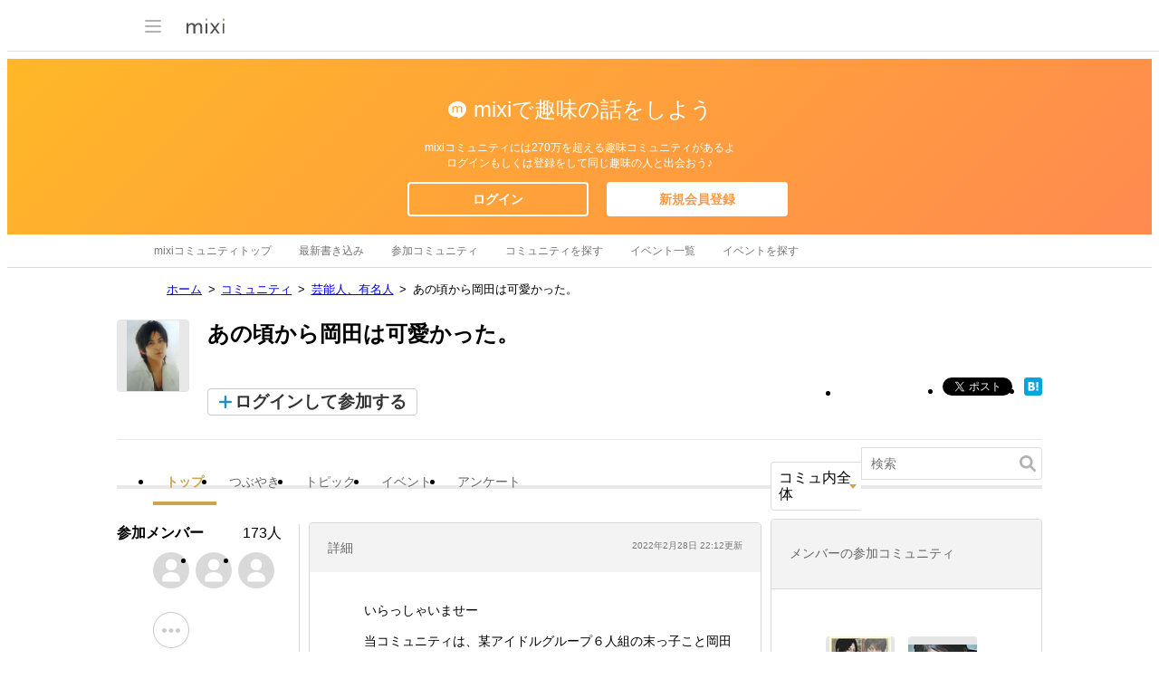

--- FILE ---
content_type: text/html; charset=utf-8
request_url: https://www.google.com/recaptcha/api2/aframe
body_size: 267
content:
<!DOCTYPE HTML><html><head><meta http-equiv="content-type" content="text/html; charset=UTF-8"></head><body><script nonce="ByX0IIpADGMh1vr1TbJe0A">/** Anti-fraud and anti-abuse applications only. See google.com/recaptcha */ try{var clients={'sodar':'https://pagead2.googlesyndication.com/pagead/sodar?'};window.addEventListener("message",function(a){try{if(a.source===window.parent){var b=JSON.parse(a.data);var c=clients[b['id']];if(c){var d=document.createElement('img');d.src=c+b['params']+'&rc='+(localStorage.getItem("rc::a")?sessionStorage.getItem("rc::b"):"");window.document.body.appendChild(d);sessionStorage.setItem("rc::e",parseInt(sessionStorage.getItem("rc::e")||0)+1);localStorage.setItem("rc::h",'1769480365793');}}}catch(b){}});window.parent.postMessage("_grecaptcha_ready", "*");}catch(b){}</script></body></html>

--- FILE ---
content_type: application/javascript; charset=utf-8
request_url: https://fundingchoicesmessages.google.com/f/AGSKWxU5ExxQUACETqwiRe9u4Xw_ZklgLcWYagglwQ2YjaLuJq_tNywFrZAfIJ0Lcsem9AdDvFm40L7fNPaxZkIcz3Of-UM4xNGbmHk7FIouQwoA_4PkrXt4fBBamiEIF-6pXZiLfbLKUH-k6GJi_ZLRLsZU6fGazm4FYd6Mumes2AciksS_Vrsc7klZZ-Ej/_/468x80..digital/ads//lightad./hostedads./popunder2.
body_size: -1285
content:
window['a61255d6-7855-4025-9a14-83894cb98860'] = true;

--- FILE ---
content_type: application/javascript
request_url: https://script.mixi.net/static/js/lib/namespace-1.0.1-brook-compress.js?1768788309
body_size: 13202
content:
(function(){
/** @name namespace-js
    @author (at)hiroki_daichi
    @year 2010
 */
/*global XMLHttpRequest:false,location:false,document:false,module:false,ActiveXObject:false*/

/* for nodejs utility */
var _resolvedRequire = function(requirePath){
    var resolvedModule = function(filename){
        var path = require('path');
        if (filename.charAt(0) !== '.') return filename;
        return path.resolve(path.dirname(module.parent.filename), filename);
    };
    var required = require(resolvedModule(requirePath));
    return required;
};
var _getRemovedExtentionPath = function(filePath){
    var splitFilePath = filePath.match(/(\w*)(\.)?(js)?$/);
    var removedExtentionPath = splitFilePath[1];
    return removedExtentionPath;
};
/* for nodejs utility */

var Namespace = (function(){
    /* utility */
    var merge = function(target, source){
        for(var p in source)
            if(source.hasOwnProperty( p )) target[p] = source[p];
        return target;
    };
    var defineProperties = Object.defineProperties;

    var consoleEnabled = Boolean(window.console);
    var warnAvailable = consoleEnabled && typeof console.warn === 'function';
    function _warn(msg) {
        const message = "[Namespace] " + msg;

        if (consoleEnabled && warnAvailable) {
            console.warn(message);
        } else if(consoleEnabled) {
            console.log(message);
        }

        // Fire ErrorReport through window.onerror event without console.error .
        try {
            throw new Error(message);
        } catch (error) {
            window.dispatchEvent(new ErrorEvent("error", {
                message: message,
                error: error,
                filename: window.location ? window.location.href : "namespace-1.0.1.js"
            }));
        }
    }

    var debugAvailable = consoleEnabled && typeof console.debug === 'function';
    var _debug = consoleEnabled ? debugAvailable ?
      function(msg){ console.debug('[Namespace] ' + msg); } :
      function(msg){ console.log('[Namespace] ' + msg); } :
      function(msg){ /* no-op */ };

    var _assertValidFQN = function(fqn){
        if(!(/^[a-z0-9_.]+/).test(fqn)) throw new Error('invalid namespace');
    };
    var Procedure = function _Private_Class_Of_Proc(){
        merge(this, {
            state  : {},
            steps  : [],
            _status: 'init'
        });
    };
    merge(Procedure.prototype, {
        next: function(state){
            if(state) this.enqueue(state);
            return this;
        },
        isRunning: function(){
            return (this._status === 'running');
        },
        enqueue: function(state){
            this.steps.push(state);
        },
        dequeue: function(){
            return this.steps.shift();
        },
        call: function(initialState,callback){
            if( this.isRunning() )  throw new Error("do not run twice");

            this.state = initialState || {};
            this.enqueue(function($c){
                $c();
                if(callback)callback(this);
            });
            this._status = 'running';
            this._invoke();
        },
        _invoke: function(){
            var _self = this;
            var step  = _self.dequeue();
            if( !step ){
                _self._status = 'finished';
                return undefined;
            }
            if( step.call ) {
                return step.call( _self.state,function _cont(state){
                    if( state ) _self.state = state;
                    _self._invoke();
                });
            }
            var finishedProcess = 0;
            if( step.length === 0 ) _self._invoke();
            var _getJoinWait = function(l){
                return function _joinWait() {
                    finishedProcess++;
                    if( finishedProcess == l ){
                        _self._invoke();
                    }
                };
            };
            for(var i =0,l=step.length;i<l;i++){
                step[i].call(_self.state,_getJoinWait(l));
            }
            return undefined;
        }
    });

    var createProcedure = function(state) {
        return new Procedure().next(state);
    };

    var NamespaceObject = function _Private_Class_Of_NamespaceObject(fqn){
        merge(this, {
            stash  : { CURRENT_NAMESPACE : fqn },
            fqn    : fqn,
            proc   : createProcedure(),
            loaded : false
        });
    };
    merge(NamespaceObject.prototype, {
        enqueue: function(context) {
            this.proc.next(context);
            this.loaded = true;
        },
        call: function(state,callback) {
            this.proc.call(state, callback);
        },
        valueOf: function() {
            return "#NamespaceObject<" + this.fqn + ">";
        },
        merge: function(obj) {
            merge(this.stash,obj);
            return this;
        },
        getStash: function() {
            return this.stash;
        },
        getExport: function(importName) {
            if (importName === '*') return this.stash;

            var importNames = importName.split(','),
                retStash    = {};
            for(var i = 0,l=importNames.length;i<l;i++){
                var names = importNames[i].split('=>');
                if (1 < names.length) {
                  retStash[ names[1] ] = this.stash[ names[0] ];
                }
                else {
                  retStash[ importNames[i] ] = this.stash[ importNames[i] ];
                }
            }
            return retStash;
        }
    });
    var NamespaceObjectFactory = (function() {
        var cache = {};
        return {
            cache: cache,
            create :function(fqn){
                _assertValidFQN(fqn);
                return (cache[fqn] || (cache[fqn] = new NamespaceObject(fqn)));
            }
        };
    })();

    var NamespaceDefinitionFactory = (function() {
        var definedMap = {};
        return {
            create :function(fqn) {
                _assertValidFQN(fqn);
                var nsObj = NamespaceObjectFactory.create(fqn);

                if (fqn in definedMap) {
                  return new NamespaceDuplicatedDefinition(nsObj);
                }

                definedMap[fqn] = true;
                return new NamespaceDefinition(nsObj);
            }
        };
    })();

    // This class should be used for only the first "define"/"apply"/"override"
    // call. Instead, NamespaceDuplicatedDefinition should be used for
    // the second call or later.
    var NamespaceDefinition = function _Private_Class_Of_NamespaceDefinition(nsObj) {
        merge(this, {
            namespaceObject: nsObj,
            requires       : [],
            useList        : [],
            stash          : {},
            defineCallback : undefined
        });
        var _self = this;
        nsObj.enqueue(function($c){ _self._applyImpl($c); });
    };
    merge(NamespaceDefinition.prototype, {
        use: function(syntax){
            this.useList.push(syntax);
            var splitted   = syntax.split(/\s+/);
            var fqn        = splitted[0];
            splitted[0] = '';
            var importName = splitted.join('');
            _assertValidFQN(fqn);
            this.requires.push(function($c){
                var context = this;
                var require = NamespaceObjectFactory.create(fqn);
                require.call(this,function(){
                    context.loadImport(require,importName);
                    $c();
                });
            });
            return this;
        },
        _mergeStashWithNS: function(nsObj){
            var nsList  = nsObj.fqn.split(/\./);
            var current = this.getStash();

            for(var i = 0,l=nsList.length;i<l-1;i++){
                if( !current[nsList[i]] ) current[nsList[i]] = {};
                current = current[nsList[i]];
            }

            var lastLeaf = nsList[nsList.length-1];
            current[lastLeaf] = merge(current[lastLeaf] || {}, nsObj.getStash());
        },
        loadImport: function(nsObj,importName){
            if (!nsObj.loaded) {
                var sourceFqn = this.namespaceObject.fqn;
                var usedUndefinedFqn = nsObj.fqn;
                var message = 'Undefined module ' + usedUndefinedFqn + ' used by ' + sourceFqn;
                _warn(message);
            }

            if( importName ){
                merge( this.stash, nsObj.getExport(importName) );
            }else{
                this._mergeStashWithNS( nsObj );
            }
        },
        // Functions "define" and "override" have the same behavior on the first
        // definition. But, only function "define" should do nothing on
        // the second definition or later. It makes that the first definition
        // have prioty.
        define: function(callback){ this._defineImpl(callback); },
        override: function(callback){ this._defineImpl(callback); },
        _defineImpl: function(callback){
            var nsDef = this, nsObj = this.namespaceObject;
            this.defineCallback = function($c) {
                var ns = {
                    provide : function(obj){
                        nsObj.merge(obj);
                        $c();
                    }
                };
                merge(ns, nsDef.getStash());
                merge(ns, nsObj.getStash());
                callback(ns);
            };
        },
        'import': function(requirePath){
            var nsDef = this, nsObj = this.namespaceObject;
            this.defineCallback = function($c) {
                var stash = {};
                var removedExtentionPath = _getRemovedExtentionPath(requirePath);
                stash[removedExtentionPath] = _resolvedRequire(requirePath);
                nsObj.merge(stash);
                $c();
            };
        },
        getStash: function(){
            return this.stash;
        },
        valueOf: function(){
            return "#NamespaceDefinition<"+this.namespaceObject+"> uses :" + this.useList.join(',');
        },
        // The function "apply" should be able to be patched by the sub classes.
        // It makes that the second "apply" call can be ignored.
        apply: function(callback){
            this._applyImpl(callback);
        },
        _applyImpl: function(callback){
            var nsDef = this;
            createProcedure(nsDef.requires)
            .next(nsDef.defineCallback)
            .call(nsDef,function(){
                callback( nsDef.getStash() );
            });
        }
    });

    // This class makes that the second definition or later cannot override by
    // using "define". Instead, the function "override" can do it.
    var NamespaceDuplicatedDefinition = function(nsObj) {
      NamespaceDefinition.call(this, nsObj);
    };
    merge(merge(NamespaceDuplicatedDefinition.prototype, NamespaceDefinition.prototype), {
        // Functions "define" and "apply" are prohibited to override by
        // the second definition or later.
        define: function(callback){
            // TODO: Remove this message to keep console clean.
            var nsObj = this.namespaceObject;
            var fqn = nsObj.fqn;
            _debug('Duplicated module found. Since Namespace.js v0.0.4+, ' +
                   'it ignore duplicated module definitions: ' + fqn);
        },
        apply: function(callback){
            var nsObj = this.namespaceObject;
            var fqn = nsObj.fqn;
            _debug('Duplicated module found. Since Namespace.js v0.0.4+, ' +
                   'it ignore duplicated module applications: ' + fqn);
        },
        // But only the function "override" can override them.
        override: function(callback){
            this._defineImpl(callback);
        }
    });

    // Anonymouuse namespaces should be always unique.
    // Because we consider that both following applications should work fine.
    //
    //   Namespace.use('hoge').apply(function() { /* it should be called */ });
    //   Namespace.use('hoge').apply(function() { /* it should be called too */ });
    var _anonymouseNamespaceCounter = 0;
    var createNamespace = function(fqn){
        return NamespaceDefinitionFactory.create(fqn || ('main_' + _anonymouseNamespaceCounter++));
    };
    merge(createNamespace, {
        'Object'  : NamespaceObjectFactory,
        Definition: NamespaceDefinition,
        Proc      : createProcedure,
        Log       : {
            warn: _warn,
            debug: _debug
        }
    });
    defineProperties(createNamespace, {
        Object: {
            get: function() {
                return NamespaceObjectFactory.cache;
            }
        }
    });

    return createNamespace;
})();

Namespace.list = function(){ return Object.keys(Namespace.Object).sort(); };
Namespace.use = function(useSyntax){ return Namespace().use(useSyntax); };
Namespace.fromInternal = Namespace.GET = (function(){
    var get = (function(){
        var createRequester = function() {
            var xhr;
            try { xhr = new XMLHttpRequest(); } catch(e0) {
                try { xhr = new ActiveXObject("Msxml2.XMLHTTP.6.0"); } catch(e1) {
                    try { xhr = new ActiveXObject("Msxml2.XMLHTTP.3.0"); } catch(e2) {
                        try { xhr = new ActiveXObject("Msxml2.XMLHTTP"); } catch(e3) {
                            try { xhr = new ActiveXObject("Microsoft.XMLHTTP"); } catch(e4) {
                                throw new Error( "This browser does not support XMLHttpRequest." );
                            }
                        }
                    }
                }
            }
            return xhr;
        };
        var isSuccessStatus = function(status) {
            return (status >= 200 && status < 300) ||
                    status == 304 ||
                    status == 1223 ||
                    (!status && (location.protocol == "file:" || location.protocol == "chrome:") );
        };

        return function(url,callback){
            var xhr = createRequester();
            xhr.open('GET',url,true);
            xhr.onreadystatechange = function(){
                if(xhr.readyState === 4){
                    if( isSuccessStatus( xhr.status || 0 )){
                        callback(true,xhr.responseText);
                    }else{
                        callback(false);
                    }
                }
            };
            xhr.send('');
        };
    })();

    return function(url,isManualProvide){
        return function(ns){
            get(url,function(isSuccess,responseText){
                /*jshint evil: true */
                if( isSuccess ){
                    if( isManualProvide )
                        return eval(responseText);
                    else
                        return ns.provide( eval( responseText ) );
                }else{
                    var pub = {};
                    pub[url] = 'loading error';
                    ns.provide(pub);
                    return undefined;
                }
            });
        };
    };
})();

Namespace.fromExternal = (function(){
    var callbacks = {};
    var createScriptElement = function(url,callback){
        var scriptElement = document.createElement('script');

        scriptElement.loaded = false;

        scriptElement.onload = function(){
            this.loaded = true;
            callback();
        };
        scriptElement.onreadystatechange = function(){
            if( !/^(loaded|complete)$/.test( this.readyState )) return;
            if( this.loaded ) return;
            scriptElement.loaded = true;
            callback();
        };
        scriptElement.src = url;
        document.body.appendChild( scriptElement );
        return scriptElement.src;
    };
    var domSrc = function(url){
        return function(ns){
            createScriptElement(url,function(){
                var name = ns.CURRENT_NAMESPACE;
                var cb = callbacks[name];
                delete callbacks[name];
                cb( ns );
            });
        };
    };
    domSrc.registerCallback = function(namespace,callback) {
        callbacks[namespace] = callback;
    };
    return domSrc;
})();

/* namespaced by node module on nodejs */
Namespace.loadFile = (function(){
    return function(filePath, namespace){
        Namespace(namespace || _getRemovedExtentionPath(filePath))
        .define(function(ns){
            ns.provide(_resolvedRequire(filePath));
        });
    };
})();

/* export */
try{
    window.Namespace = Namespace;
}catch(e){}
try{
    module.exports = Namespace;
}catch(e){}

try {
    window.document.addEventListener("DOMContentLoaded", function() {
        Namespace.Log.debug(
            "DOMContentLoaded event triggered - Current number of namespaces: " +
            Namespace.list().length
        );
    });
} catch (e) {}

})();
/**
@fileOverview brook
@author daichi.hiroki<hirokidaichi@gmail.com>
*/


/**
@name brook
@namespace brookライブラリ群のルートとなる名前空間です。promiseの生成処理を持っています。
*/
Namespace('brook').define(function(ns){
    var VERSION = "0.01";
    /**
     * @class brook.promiseで生成されるインスタンスのインナークラス
     * @name _Promise
     * @memberOf brook
     * @description
     * 実行する前の次の処理をもつオブジェクトです。
     * Promiseインスタンスはbind関数で結合する事が出来ます。連続した非同期/同期の処理をデータの流れとして抽象化して結合する事が出来ます。
     * subscribe/forEach/runなどの処理を実行するまでは、結合した処理は実行される事はありません。
     * また、コンストラクタは公開されていません。brook.promiseがファクトリとなっています。
     */
    var Promise = function(next){
        this.next = next ||  function(next,val){ return next(val); };
    };
    (function(proto){
    /**#@+
     * @methodOf brook._Promise.prototype
     */

    /**
     * @name concat
     * @param {Promise} promise
     */
    proto.concat = function(after){
        var _before = this;
        var next    = function(n,val){
            return _before.subscribe( after.ready(n),val);
        };
        return new Promise(next);
    };
    /**
     * @name bind
     * @param {Promise} promise
     */
    proto.bind = function(){
        var r = this;
        for( var i = 0,l = arguments.length;i<l;i++){
            var s = arguments[i];
            s = ( s instanceof Promise) ? s : promise( s );
            r = r.concat( s );
        }
        return r;
    };
    /**
     * @name ready
     * @param {Promise} promise
     */
    proto.ready = function(n){
        var promise = this;
        return function(val){
            return promise.subscribe(n,val);
        };
    };
    /**
     * @name run
     * @param {Promise} promise
     */
    proto.run = function(val){
        this.subscribe( undefined , val );
    };
    /**
     * @name subscribe
     * @param {Promise} promise
     */
    proto.subscribe = function(next,val){
        var next = next ? next : function(){};
        if( !this.errorHandler )
            return this.next(next,val);

        try {
            this.next(next,val);
        }
        catch(e){
            this.onError(e);
        }
    };
    /**
     * @name forEach
     * @param {Promise} promise
     */
    proto.forEach = proto.subscribe;
    /**
     * @name setErrorHandler
     * @param {Promise} promise
     */
    proto.setErrorHandler = function(promise){
        this.errorHandler = promise;
    };
    /**
     * @name onError
     */
    proto.onError = function(e){
        (this.errorHandler||new Promise).subscribe(function(){},e);
    };
    /**#@-*/
    })(Promise.prototype);
    /**
     * @name promise
     * @function
     * @memberOf brook
     * @param {function} next
     * @return {Promise}
     * @description
     * プロミスを生成するファクトリメソッドです。nextは、さらに次の処理を第一引数に受け取り、第二引数に前回の処理の結果を受け取ります。
     * 引数が無い場合は、データをそのまま次の処理に送るpromiseを生成します。
     * @example
     * var p = ns.promise(function(next,value){ next(value+1)});
     * @example
     * var p = ns.promise();
     */
    var promise = function(next){return new Promise(next)};
    ns.provide({
        promise : promise,
        VERSION : VERSION
    });
});

/**
@fileOverview brook.util
@author daichi.hiroki<hirokidaichi@gmail.com>
*/


/**
@name brook.util
@namespace details here
*/
Namespace('brook.util')
.use('brook promise')
.define(function(ns){
    /**#@+
     * @methodOf brook.util
     */
    /**
     * @name mapper
     * @param {Promise} promise
     */
    var mapper = function(f){
        return ns.promise(function(next,val){
            return next(f(val));
        });
    };
    /**
     * @name through
     * @param {Promise} promise
     */
    var through = function(f){
        return ns.promise(function(next,val){
            f(val);
            return next(val);
        });
    };
    /**
     * @name filter
     * @param {Promise} promise
     */
    var filter = function(f){
        return ns.promise(function(next,val){
            if( f(val) ) return next(val);
        });
    };
    /**
     * @name takeBy
     */
    var takeBy = function(by){
        var num = 1;
        var queue = [];
        return ns.promise(function(next,val){
            queue.push( val );
            if( num++ % (by) ==0){
                next(queue);
                queue = [];
            }
        });
    };
    /**
     * @name scatter
     */
    var scatter = function(){
        return ns.promise(function(next,val){
            for( var i = 0, l = val.length;i<l;i++){
                next(val[i]);
            }
        });
    };
    /**
     * @name wait
     */
    var wait = function(msec){
        var msecFunc = ( typeof msec == 'function' )
            ? msec : function(){return msec};
        return ns.promise(function(next,val){
            setTimeout(function(){
                next(val);
            },msecFunc());
        });
    };
    var waitUntil = function(f){
        var p = function(next,val){
            if( f() ){
                return next(val);
            }
            setTimeout(function(){ p(next,val)},100);
        };
        return ns.promise(p);
    };
    var debug = function(sig){
        var sig = sig ? sig : "debug";
        return through(function(val) {
            console.log(sig + ":",val);
        });
    };
    var cond = function(f,promise){
        return ns.promise(function(next,val){
            if( !f(val) )
                return next( val );
            promise.subscribe(function(val){
                return next( val );
            },val);
        });
    };
    var ifelse = function(f, thenPromise, elsePromise) {
        if (!elsePromise) {
            elsePromise = thenPromise.or;
            thenPromise = thenPromise.then;
        }
        return ns.promise(function(next, val) {
            var promise = f(val) ? thenPromise : elsePromise;
            promise.subscribe(next, val);
        });
    };
    var match = function(dispatchTable){
        return ns.promise(function(next,val){
            var promise = dispatchTable[val] || dispatchTable['__default__'] || ns.promise();
            promise.subscribe(function(v){
                next(v);
            },val);
        });
    };
    var LOCK_MAP = {};
    var unlock = function(name){
        return ns.promise(function(next,val){
            LOCK_MAP[name] = false;
            next(val);
        });
    };
    var lock = function(name){
        var tryLock = (function(next,val){
            if( !LOCK_MAP[name] ){
                LOCK_MAP[name] = true;
                return next(val);
            }
            setTimeout(function(){
                tryLock(next,val);
            },100);
        });
        return ns.promise(tryLock);
    };
    var from = function(value){
        if( value.observe ){
            return ns.promise(function(next,val){
                value.observe(ns.promise(function(n,v){
                    next(v);
                }));
            });
        }
        return ns.promise(function(next,val){
            next(value);
        });
    };
    var EMIT_INTERVAL_MAP = {};
    var emitInterval = function(msec, name){
        var msecFunc = ( typeof msec == 'function' )
            ? msec : function(){return msec};

        return ns.promise(function(next,val){
            var id = setInterval(function(){
                next(val);
            },msecFunc());
            if (name) {
                EMIT_INTERVAL_MAP[name] = id;
            }
        });
    };
    var stopEmitInterval = function(name) {
        return ns.promise(function(next, value) {
            clearInterval(EMIT_INTERVAL_MAP[name]);
            next(value);
        });
    };
    /**#@-*/
    ns.provide({
        mapper  : mapper,
        through : through,
        filter  : filter,
        scatter : scatter,
        takeBy  : takeBy,
        wait    : wait,
        cond    : cond,
        ifelse  : ifelse,
        match   : match,
        debug   : debug,
        lock    : lock,
        unlock  : unlock,
        from    : from,
        waitUntil : waitUntil,
        emitInterval: emitInterval,
        stopEmitInterval: stopEmitInterval
    });
});



/**
@fileOverview brook.lambda
@author daichi.hiroki<hirokidaichi@gmail.com>
*/


/**
@name brook.lambda
@namespace 簡単に小さな関数を作る為のテンプレートを提供します。
*/

Namespace('brook.lambda')
.define(function(ns){
    var cache = {};
    var hasArg = function(expression){
        return expression.indexOf('->') >= 0;
    };
    var parseExpression = function(expression){
        var fixed = hasArg( expression ) ? expression : "$->"+expression;
        var splitted = fixed.split("->");
        var argsExp = splitted.shift();
        var bodyExp = splitted.join('->');
        return {
            argumentNames : argsExp.split(','),
            body   : hasArg(bodyExp) ? lambda( bodyExp ).toString() : bodyExp
        };
    };
    /**
     * @name lambda
     * @function
     * @memberOf brook.lambda
     * @param {string} expression
     * @return {function}
     * @description
     * 文字列表現を受け取り、シンプルな関数を生成します。
     * @example
     * var f = lambda('$ * $'); // 第一引数を二乗する関数
     * @example
     * var f = lambda('x,y-> x + y'); // xとyを受け取って、x+yを返す
     * @example
     * var f = lambda('x->y->z-> x+y+z'); // 部分適用できる関数を作る
     */
    var lambda = function(expression){
        if( cache[expression] )
            return cache[expression];
        var parsed = parseExpression(expression);
        var func = new Function( parsed.argumentNames,"return ("+ parsed.body + ");");
        cache[expression] = func;
        return func;
    };
    ns.provide({
        lambda : lambda
    });
});
/**
@fileOverview brook.channel
@author daichi.hiroki<hirokidaichi@gmail.com>
*/


/**
@name brook.channel
@namespace promiseをベースとしたobserver patternのシンプルな実装を提供します。
*/
Namespace('brook.channel')
.use('brook promise')
.define(function(ns){
    /**
     * @class brook.channel.createChannelで生成されるインスタンスのインナークラス
     * @name _Channel
     * @memberOf brook.channel
     * @description
     * promiseを登録できるobserverクラス
     */
    var Channel = function(){
        this.queue = [];
        this.promises = [];
    };
    (function(proto){
    /**#@+
     * @methodOf brook.channel._Channel.prototype
     */
        var through = function(k){return k};
        /**
         * @name send
         */
        proto.send = function(func){
            var func = ( func ) ? func : through;
            var _self = this;
            return ns.promise(function(next,val){
                _self.sendMessage(func(val));
                next(val);
            });
        };
        /**
         * @name sendMessage
         */
        proto.sendMessage = function(msg){
            this.queue.push(msg);
            while( this.queue.length ){
                var v = this.queue.shift();
                for( var i = 0,l= this.promises.length;i<l;i++){
                    this.promises[i].run(v);
                }
            }
        };
        /**
         * @name observe
         */
        proto.observe = function(promise){
            //do not register same promise twice
            for (var i = 0; i < this.promises.length; i++) {
                if (this.promises[i] === promise) {
                    return;
                }
            }
            this.promises.push(promise);
        };

        proto.stopObserving = function(promise){
            for (var i = 0; i < this.promises.length; i++) {
                if (this.promises[i] === promise) {
                    this.promises.splice(i, 1);
                    i--;
                }
            }
        };
    /**#@-*/
    })(Channel.prototype);

    var channel = function(name){
        if( name ) {
            return getNamedChannel(name);
        }
        return new Channel();
    };

    var NAMED_CHANNEL = {};
    var getNamedChannel = function(name){
        if( NAMED_CHANNEL[name] ) {
            return NAMED_CHANNEL[name];
        }
        NAMED_CHANNEL[name] = new Channel();
        return NAMED_CHANNEL[name];
    };
    var observeChannel = function(name,promise){
        getNamedChannel( name ).observe( promise );
    };
    var stopObservingChannel = function(name,promise){
        getNamedChannel( name ).stopObserving( promise );
    };
    var sendChannel = function(name,func){
        var channel = getNamedChannel( name );
        return channel.send(func);
    };
    ns.provide({
        channel        : channel,
        sendChannel    : sendChannel,
        observeChannel : observeChannel,
        stopObservingChannel : stopObservingChannel,
        createChannel  : function(){ return new Channel();}
    });
});


/**
@fileOverview brook/model.js
@author daichi.hiroki<hirokidaichi@gmail.com>
*/


/**
@name brook.model
@namespace mvcにおけるmodelインタフェースを提供します。
*/
Namespace('brook.model')
.use('brook promise')
.use('brook.util *')
.use('brook.channel *')
.use('brook.lambda *')
.define(function(ns){
    /**
     * @class brook.model.createModelで生成されるインスタンスのインナークラス
     * @name _Model
     * @memberOf brook.model
     * @description
     * mvcにおけるmodelインタフェースをもったクラス
     */
    var Model = function(obj){
        this.methods = {};
        this.channels= {};
        for( var prop in obj ){
            if( !obj.hasOwnProperty(prop) )
                continue;
            this.addMethod( prop,obj[prop]);
        }
    };
    Model.prototype.addMethod = function(method,promise){
        if( this.methods[method] )
            throw('already '+ method +' defined');
        var channel = ns.createChannel();
        this.methods[method] = promise.bind( channel.send() );
        this.channels[method] = channel;
        return this;
    };
    Model.prototype.notify = function(method){
        return ns.promise().bind( this.methods[method] );
    };
    Model.prototype.method   = function(method){
        if( !this.channels[method] )
            throw('do not observe undefined method');
        return this.channels[method];
    };
    var createModel = function(obj){
        return new Model(obj);
    };
    ns.provide({
        createModel : createModel
    });
});


Namespace("brook.view.htmltemplate.core")
.define(function(ns){
var module = { exports : {}};
/**
 * @author Daichi Hiroki <hirokidaichi@gmail.com>
 * @name html-template-core.js
 * @license MIT License
 * @link https://github.com/hirokidaichi/html-template
 */
var util = {};
util.defineClass = function(obj,superClass){
    var klass = function Klass(){
        this.initialize.apply(this,arguments);
    };

    if(superClass) klass.prototype = new superClass;
    for(var prop in obj ){
        if( !obj.hasOwnProperty(prop) )
            continue;
        klass.prototype[prop] = obj[prop];
    }
    if( !klass.prototype.initialize )
        klass.prototype.initalize = function(){};
    return klass;
};
util.merge = function(origin,target){
    for(var prop in target ){
        if( !target.hasOwnProperty(prop) )
            continue;
        origin[prop] = target[prop];
    }
};
util.k = function(k){return k};
util.emptyFunction = function(){};
util.listToArray = function(list){
    return Array.prototype.slice.call(list);
};
util.curry = function() {
    var args = util.listToArray(arguments);
    var f    = args.shift();
    return function() {
      return f.apply(this, args.concat(util.listToArray(arguments)));
    }
};

util.merge(util,{
    isArray: function(object) {
        return object != null && typeof object == "object" &&
          'splice' in object && 'join' in object;
    },
    isFunction: function(object) {
        return typeof object == "function";
    },
    isString: function(object) {
        return typeof object == "string";
    },
    isNumber: function(object) {
        return typeof object == "number";
    },
    isUndefined: function(object) {
        return typeof object == "undefined";
    }
});
util.createRegexMatcher = function(escapeChar,expArray){
    function _escape( regText){
        return (regText + '').replace(new RegExp(escapeChar,'g'), "\\");
    }
    var count = 0;
    var e;
    var regValues = { mapping : { 'fullText' : [0]},text:[]};
    for( var i =0,l= expArray.length;i<l;i++){
        e = expArray[i];
        if(util.isString(e)){
            regValues.text.push(e);
            continue;
        }
        if(!regValues.mapping[e.map]){
            regValues.mapping[e.map] = [];
        }
        regValues.mapping[e.map].push(++count);

    }
    var reg = undefined;
    regValues.text = _escape(regValues.text.join(''));
    return function matcher(matchingText){
        if(!reg){
            reg = new RegExp(regValues.text);
        }
        var results = (matchingText || '').match(reg);
        if(results){
            var ret = {};
            var prop = 0,i = 0,map = regValues.mapping;
            for(prop in map){
                var list   = map[prop];
                var length = list.length;
                for(i = 0 ;i<length ;i++){
                    if(results[list[i]]){
                        ret[prop] = results[list[i]];
                        break;
                    }
                }
            }
            return ret;

        }else{
            return undefined;
        }
    };

};


var CHUNK_REGEXP_ATTRIBUTE = util.createRegexMatcher('%',[
    "<",
    "(%/)?",{map:'close'},
    "TMPL_",
    "(VAR|LOOP|IF|ELSE|ELSIF|UNLESS|INCLUDE)",{map:'tag_name'},
    "%s*",
    "(?:",
        "(?:DEFAULT)=",
        "(?:",
            "'([^'>]*)'|",{map:'default'},
            '"([^">]*)"|',{map:'default'},
            "([^%s=>]*)" ,{map:'default'},
        ")",
    ")?",
    "%s*",
    "(?:",
        "(?:ESCAPE)=",
        "(?:",
            '(JS|URL|HTML|0|1|NONE|"0")',{map:'escape'},
        ")",
    ")?",
    "%s*",
    "(?:",
        "(?:DEFAULT)=",
        "(?:",
            "'([^'>]*)'|",{map:'default'},
            '"([^">]*)"|',{map:'default'},
            "([^%s=>]*)" ,{map:'default'},
        ")",
    ")?",
    "%s*",
    /*
        NAME or EXPR
    */
    "(?:",
        "(NAME|EXPR)=",{map:'attribute_name'},
        "(?:",
            "'([^'>]*)'|",{map:'attribute_value'},
            '"([^">]*)"|',{map:'attribute_value'},
            "([^%s=>]*)" ,{map:'attribute_value'},
        ")",
    ")?",
    /*
        DEFAULT or ESCAPE
    */
    '%s*',
    "(?:",
        "(?:DEFAULT)=",
        "(?:",
            "'([^'>]*)'|",{map:'default'},
            '"([^">]*)"|',{map:'default'},
            "([^%s=>]*)" ,{map:'default'},
        ")",
    ")?",
    "%s*",
    "(?:",
        "(?:ESCAPE)=",
        "(?:",
            '(JS|URL|HTML|0|1|NONE|"0")',{map:'escape'},
        ")",
    ")?",
    "%s*",
    "(?:",
        "(?:DEFAULT)=",
        "(?:",
            "'([^'>]*)'|",{map:'default'},
            '"([^">]*)"|',{map:'default'},
            "([^%s=>]*)" ,{map:'default'},
        ")",
    ")?",
    "%s*",
    ">"
]);

var element = {};
element.Base = util.defineClass({
    initialize: function(option) {
        this.mergeOption(option);
    },
    mergeOption : function(option){
        util.merge(this,option);
        this['isCloseTag'] =(this['isCloseTag'])? true: false;
    },
    isParent : util.emptyFunction,
    execute  : util.emptyFunction,
    getCode: function(e) {
        return "void(0);";
    },
    toString: function() {
        return [
            '<' ,
            ((this.isCloseTag) ? '/': '') ,
            this.type ,
            ((this.hasName) ? ' NAME=': '') ,
            ((this.name) ? this.name: '') ,
            '>'
        ].join('');
    },
    // HTML::Template::Pro shigeki morimoto's extension
    _pathLike: function(attribute , matched){
        var pos = (matched == '/')?'0':'$_C.length -'+(matched.split('..').length-1);
        return  [
            "(($_C["+pos+"]['"        ,
            attribute ,
            "']) ? $_C["+pos+"]['"    ,
            attribute ,
            "'] : undefined )"
        ].join('');

    },
    getParam: function() {
        var ret = "";
        if (this.attributes['name']) {
            var matched = this.attributes['name'].match(/^(\/|(?:\.\.\/)+)(\w+)/);
            if(matched){
                return this._pathLike(matched[2],matched[1]);
            }
            var _default = ( this.attributes['default'] )? "'"+this.attributes['default']+"'":"undefined";
            ret =  [
                "(($_T['"            ,
                    this.attributes['name'] ,
                "']) ? $_T['"        ,
                    this.attributes['name'] ,
                "'] : ",
                    _default,
                " )"
            ].join('');
        }
        if (this.attributes['expr']) {
            var operators = {
                'gt' :'>',
                'lt' :'<',
                'eq' :'==',
                'ne' :'!=',
                'ge' :'>=',
                'le' :'<='
            };
            var replaced = this.attributes['expr'].replace(/{(\/|(?:\.\.\/)+)(\w+)}/g,function(full,matched,param){
                return [
                     '$_C[',
                     (matched == '/')?'0':'$_C.length -'+(matched.split('..').length-1),
                     ']["',param,'"]'
                ].join('');
            }).replace(/\s+(gt|lt|eq|ne|ge|le|cmp)\s+/g,function(full,match){
                return " "+operators[match]+" ";
            });
            ret = [
                "(function(){",
                "    with($_F){",
                "        with($_T){",
                "            return (", replaced ,');',
                "}}})()"
            ].join('');
        }
        if(this.attributes['escape']){
            var _escape = {
                NONE: 'NONE',
                0   : 'NONE', '"0"': 'NONE',
                1   : 'HTML',
                HTML: 'HTML',
                JS  : 'JS',
                URL : 'URL'
            }[this.attributes['escape']];
            ret = [
                '$_F.__escape'+_escape+'(',
                ret,
                ')'
            ].join('');
        }
        return ret;
    }
});

var cache = {
    STRING_FRAGMENT : []
};


util.merge( element , {
    ROOTElement: util.defineClass({
        type: 'root',
        getCode: function() {
            if (this.isCloseTag) {
                return 'return $_R.join("");';
            } else {
                return [
                    'var $_R  = [];',
                    'var $_C  = [param];',
                    'var $_F  = funcs||{};',
                    'var $_T  = param||{};',
                    'var $_S  = cache.STRING_FRAGMENT;',
                ].join('');
            }
        }
    },element.Base),

    LOOPElement: util.defineClass({
        type: 'loop',
        initialize:function(option){
            this.mergeOption(option);
        },
        getLoopId : function(){
            if( this._ID ) {
                return this._ID;
            }
            if( !element.LOOPElement.instanceId ){
                element.LOOPElement.instanceId = 0;
            }
            var id = element.LOOPElement.instanceId++;
            this._ID = '$'+id.toString(16);
            return this._ID;
        },
        getCode: function() {
            if (this.isCloseTag) {
                return ['}','$_T = $_C.pop();'].join('');
            } else {
                var id = this.getLoopId();
                return [
                'var $_L_'+id+' =' + this.getParam() + '|| [];',
                'var $_LL_'+id+' = $_L_'+id+'.length;',
                '$_C.push($_T);',
                'for(var i_'+id+'=0;i_'+id+'<$_LL_'+id+';i_'+id+'++){',
                '   $_T = (typeof $_L_'+id+'[i_'+id+'] == "object")?',
                '                $_L_'+id+'[i_'+id+'] : {};',
                "$_T['__first__'] = (i_"+id+" == 0) ? true: false;",
                "$_T['__counter__'] = i_"+id+"+1;",
                "$_T['__odd__']   = ((i_"+id+"+1)% 2) ? true: false;",
                "$_T['__last__']  = (i_"+id+" == ($_LL_"+id+" - 1)) ? true: false;",
                "$_T['__inner__'] = ($_T['__first__']||$_T['__last__'])?false:true;"
                ].join('');
            }
        }
    },element.Base),

    VARElement: util.defineClass({
        type: 'var',
        getCode: function() {
            if (this.isCloseTag) {
                throw(new Error('HTML.Template ParseError TMPL_VAR'));
            } else {
                return '$_R.push(' + this.getParam() + ');';
            }
        }
    },element.Base),

    IFElement: util.defineClass({
        type: 'if',
        getCondition: function(param) {
            return "!!" + this.getParam(param);
        },
        getCode: function() {
            if (this.isCloseTag) {
                return '}';
            } else {
                return 'if(' + this.getCondition() + '){';
            }
        }
    },element.Base),

    ELSEElement: util.defineClass( {
        type: 'else',
        getCode: function() {
            if (this.isCloseTag) {
                throw(new Error('HTML.Template ParseError No Close Tag for TMPL_ELSE'));
            } else {
                return '}else{';
            }
        }
    },element.Base),

    INCLUDEElement: util.defineClass({
        type: 'include',
        getCode: function() {
            if (this.isCloseTag) {
                throw(new Error('HTML.Template ParseError No Close Tag for TMPL_INCLUDE'));
            } else {
                var name = '"'+(this.attributes['name'])+'"';
                return [
                    '$_R.push($_F.__include(',name,',$_T,$_F));'
                ].join('\n');
            }
        }
    },element.Base),

    TEXTElement: util.defineClass({
        type: 'text',
        isCloseTag: false,
        initialize : function(option){this.value = option;},
        getCode: function() {
            if (this.isCloseTag) {
                throw(new Error('HTML.Template ParseError No Close Tag for TEXT'));
            } else {
                cache.STRING_FRAGMENT.push(this.value);
                return '$_R.push($_S['+(cache.STRING_FRAGMENT.length-1)+']);';
            }
        }
    },element.Base)
});

element.ELSIFElement = util.defineClass({
    type: 'elsif',
    getCode: function() {
        if (this.isCloseTag) {
            throw(new Error('HTML.Template ParseError No Close Tag for TMPL_ELSIF'));
        } else {
            return '}else if(' + this.getCondition() + '){';
        }
    }
},element.IFElement);

element.UNLESSElement = util.defineClass({
    type: 'unless',
    getCondition: function(param) {
        return "!" + this.getParam(param);
    }
},element.IFElement);


element.createElement = function(type, option) {
    return new element[type + 'Element'](option);
};

var parseHTMLTemplate = function(source) {
    var chunks = [];
    var createElement = element.createElement;
    var root  = createElement('ROOT', {
        isCloseTag: false
    });
    var matcher = CHUNK_REGEXP_ATTRIBUTE;
    chunks.push(root);

    while (source.length > 0) {
        var results = matcher(source);
        if (!results) {
            chunks.push(createElement('TEXT', source));
            source = '';
            break;
        }
        var index = 0;
        var fullText = results.fullText;
        if ((index = source.indexOf(fullText)) > 0) {
            var text = source.slice(0, index);
            chunks.push(createElement('TEXT', text));
            source = source.slice(index);
        }
        var attr,name,value;
        if ( results.attribute_name ) {
            name  = results.attribute_name.toLowerCase();
            value = results.attribute_value;
            attr  = {};
            attr[name]      = value;
            attr['default'] = results['default'];
            attr['escape']  = results['escape'];
        } else {
            attr = undefined;
        }
        chunks.push(createElement(results.tag_name, {
            'attributes': attr,
            'isCloseTag'  : results.close,
            'parent'    : this
        }));
        source = source.slice(fullText.length);
    }
    chunks.push(createElement('ROOT', {
        isCloseTag: true
    }));
    return chunks;
};

module.exports.getFunctionText = function(chunksOrSource){
    var chunks = util.isString(chunksOrSource) ? parseHTMLTemplate( chunksOrSource ) : chunksOrSource;
    var codes = [];
    for(var i=0,l=chunks.length;i<l;i++){codes.push(chunks[i].getCode());}
    return codes.join('\n');
};

module.exports.compileFunctionText = function(functionText){
    return util.curry(new Function('cache','param','funcs',functionText),cache);
};



ns.provide(module.exports);
});
/**
@fileOverview brook/view/htmltemplate.js
@author daichi.hiroki<hirokidaichi@gmail.com>
*/


/**
@name brook.view.htmltemplate
@namespace 簡易なHTMLTemplate実装を提供します。
*/
Namespace('brook.view.htmltemplate')
.use('brook.view.htmltemplate.core *')
.define(function(ns){
    var merge =  function(origin,target){
        for(var prop in target ){
            if( !target.hasOwnProperty(prop) )
                continue;
            origin[prop] = target[prop];
        }
    };
    var meta = {
        '\b': '\\b',
        '\t': '\\t',
        '\n': '\\n',
        '\f': '\\f',
        '\r': '\\r',
        '"' : '\\"',
        '\\': '\\\\'
    };
    var _map = function(list,mapper){
        var result = [];
        for( var i=0,l= list.length;i<l;i++){
            result.push( mapper( list[i] ) );
        }
        return result;
    };
    var quote = function(str) {
        return '"' + _map(str.split(''),function(e){return meta[e] ? meta[e] : e ;}).join('') +'"';
    };
    var GLOBAL_FUNC = {
        __escapeHTML:function(str){
            return str
                .toString()
                .replace(/&/g,'&amp;')
                .replace(/</g,'&lt;')
                .replace(/>/g,'&gt;')
                .replace(/'/g, '&#039;')
                .replace(/"/g, '&quot;');
        },
        __escapeJS:function(str){
            return quote(str);
        },
        __escapeURL:function(str){
            return encodeURI(str);
        },
        __escapeNONE:function(str){
            return str;
        },
        __include : function(name,param,func){
            var tmpl = Klass.getByElementId(name);
            if( !tmpl ){
                return;
            }
            tmpl.param(param);
            tmpl.registerFunction(func);
            return tmpl.output();
        }
    };
    var Klass = function _HTMLTemplate(func){
        this._param  = {};
        this._funcs  = {};merge(this._funcs,GLOBAL_FUNC);
        this._output = func;
    };
    merge( Klass.prototype , {
        param : function(obj){
            merge( this._param , obj );
        },
        registerFunction :function(name,func){
            this._funcs[name] = func;
        },
        output : function(){
            return this._output( this._param , this._funcs );
        }
    } );
    var COMMENT_NODE = ( 'Node' in window )? Node.COMMENT_NODE : 8;
    var _getSourceFromElement = function(element){
        var children = element.childNodes || [] ;
        var result = [];
        for ( var i =0,l=children.length;i<l;i++){
            var e = children[i];
            if( e.nodeType != COMMENT_NODE ){
                continue;
            }
            result.push( e.data );
        }
        return result.join('');
    };
    var _getFunctionTextFromElement = function( element ) {
        var elementId  = element.id;
        return ns.getFunctionText(_getSourceFromElement( element ));
    };
    merge( Klass , {
        cache : {},
        get : function(source){
            var uniqId = 'autocache:' + Klass.hashFunction(source);
            var func = Klass.resolve( uniqId );
            if( func )
                return new Klass( func );
            var functionBody   = ns.getFunctionText(source);
            var outputFunction = ns.compileFunctionText(functionBody );
            return new Klass( Klass.reserve( uniqId , outputFunction ) );
        },
        resolve : function(name){
            return Klass.cache[name];
        },
        reserve : function(name,outputFunction){
            Klass.cache[name] = outputFunction;
            return Klass.cache[name];
        },
        getByElementId : function(elementId){
            var uniqId = 'dom:' + elementId;
            var func   = Klass.resolve( uniqId );
            if( func ){ return new Klass( func ); }
            var element = document.getElementById( elementId );
            if( !element ){ return undefined; }

            var functionBody = _getFunctionTextFromElement( element );
            var outputFunction = ns.compileFunctionText(functionBody );
            return new Klass( Klass.reserve( uniqId , outputFunction ) );
        },
        hashFunction  : function(string){
            var max = (1 << 31);
            var length = string.length;
            var ret    = 34351;
            var pos    = 'x';
            for (var i = 0; i < length; i++) {
                var c = string.charCodeAt(i);
                ret *= 37;
                pos ^= c;
                ret += c;
                ret %= max;
            }
            return ret.toString(16)+'-'+(pos & 0x00ff).toString(16) ;
        },
        registerFunction : function(name,func){
            GLOBAL_FUNC[name] = func;
        }
    });


    ns.provide({
        HTMLTemplate : Klass
    });
});
/**
@fileOverview brook/compat.js
@author daichi.hiroki<hirokidaichi@gmail.com>
*/


/**
@name brook.dom.compat
@namespace details here
*/
Namespace('brook.dom.compat')
.define(function(ns){
    var dataset = (function(){
        var wrapper = function(element){
            return element.dataset;
        };
        if( window["HTMLElemenT"] && HTMLElement.prototype ){
            var proto = HTMLElement.prototype;
            if( proto.dataset )
                return wrapper;
            if( proto.__lookupGetter__ && proto.__lookupGetter__('dataset') )
                return wrapper;
        }
        var camelize = function(string){
            return string.replace(/-+(.)?/g, function(match, chr) {
              return chr ? chr.toUpperCase() : '';
            });
        };
        return function(element){
            var sets = {};
            for(var i=0,a=element.attributes,l=a.length;i<l;i++){
                var attr = a[i];
                if( !attr.name.match(/^data-/) ) continue;
                sets[camelize(attr.name.replace(/^data-/,''))] = attr.value;
            }
            return sets;
        };
    })();

    var ClassList = function(element){
        this._element = element;
        this._refresh();
    };
    var classList = function(element){
        return new ClassList(element);
    };

    (function(proto){
        var check = function(token) {
            if (token == "") {
                throw "SYNTAX_ERR";
            }
            if (token.indexOf(/\s/) != -1) {
                throw "INVALID_CHARACTER_ERR";
            }
        };
        this._fake = true;
        this._refresh = function () {
            var classes = (this._element.className || '').split(/\s+/);
            if (classes.length && classes[0] == "") {
                classes.shift();
            }
            if (classes.length && classes[classes.length - 1] == "") {
                classes.pop();
            }
            this._classList = classes;
            this.length = classes.length;
            return this;
        };
        this.item = function (i) {
            return this._classList[i] || null;
        };
        this.contains = function (token) {
            check(token);
            for (var i = 0; i < this.length; ++i) {
                if (this._classList[i] == token) {
                    return true;
                }
            }
            return false;
        }
        this.add = function (token) {
            check(token);
            for (var i = 0; i < this.length; ++i) {
                if (this._classList[i] == token) {
                    return;
                }
            }
            this._classList.push(token);
            this.length = this._classList.length;
            this._element.className = this._classList.join(" ");
        }
        this.remove = function (token) {
            check(token);
            for (var i = 0; i < this._classList.length; ++i) {
                if (this._classList[i] == token) {
                    this._classList.splice(i, 1);
                    this._element.className =  this._classList.join(" ");
                }
            }
            this.length = this._classList.length;
        }
        this.toggle = function (token) {
            check(token);
            for (var i = 0; i < this.length; ++i) {
                if (this._classList[i] == token) {
                    this.remove(token);
                    return false;
                }
            }
            this.add(token);
            return true;
        }
    }).apply(ClassList.prototype);

    var hasClassName = function(element,className){
        var classSyntax = element.className;
        if ( !(classSyntax && className) ) return false;
        return (new RegExp("(^|\\s)" + className + "(\\s|$)").test(classSyntax));
    };
    var getElementsByClassName = function(className){
        if( document.getElementsByClassName ) return document.getElementsByClassName( className );
        var allElements = document.getElementsByTagName('*');
        var ret = [];
        for(var i=0,l=allElements.length;i<l;i++){
            if( !hasClassName( allElements[i] , className ) )
                continue;
            ret.push( allElements[i] )
        }
        return ret;
    };

    ns.provide({
        getElementsByClassName : getElementsByClassName,
        hasClassName : hasClassName,
        dataset   : dataset,
        classList : classList
    });
});
Namespace('brook.dom.gateway')
.define(function(ns){

    ns.provide({});
});
/**
@fileOverview brook/widget.js
@author daichi.hiroki<hirokidaichi@gmail.com>
*/


/**
@name brook.widget
@namespace details here
*/
Namespace('brook.widget')
.use('brook promise')
.use('brook.channel *')
.use('brook.util *')
.use('brook.dom.compat *')
.define(function(ns){
    var TARGET_CLASS_NAME = 'widget';

    var classList = ns.classList;
    var dataset   = ns.dataset;
    var widgetChannel = ns.channel('widget');
    var errorChannel  = ns.channel('error');

    var removeClassName = function(className,element){
        classList(element).remove(className);
    };
    var elementsByClassName = ns.promise(function(n,v){
        v = v || TARGET_CLASS_NAME;
        n([v,Array.prototype.slice.call(ns.getElementsByClassName(v))]);
    });
    var mapByNamespace = ns.promise(function(n,val){
        var targetClassName = val[0];
        var widgetElements  = val[1];
        var map = {};
        for( var i = 0,l = widgetElements.length;i<l;i++){
            var widget = widgetElements[i];
            removeClassName((targetClassName||TARGET_CLASS_NAME),widget);
            var data            = dataset(widget);
            var widgetNamespace = data.widgetNamespace;
            if( !widgetNamespace ) continue;
            if( !map[widgetNamespace] ) map[widgetNamespace] = [];
            map[widgetNamespace].push( [widget, data] );
        }
        n(map);
    });
    var mapToPairs = ns.promise(function(n,map){
        var pairs = [];
        for( var namespace in map )
            if( map.hasOwnProperty( namespace ) )
                pairs.push([namespace, map[namespace]]);
        n(pairs);
    });

    var applyCounterOf = {};
    var applyNamespace = ns.promise(function(n, pairs) {
        var fqn = pairs[0];
        var widgets = pairs[1];
        applyCounterOf[fqn] = ++applyCounterOf[fqn] || 1;
        Namespace('bind.widget.apply.by.' + fqn + '.' + applyCounterOf[fqn])
        .use(fqn + ' *')
        .apply(function(ns){
            n([ns, widgets]);
        });
    });
    var registerElements = ns.promise(function(n, v) {
        var _ns       = v[0];
        var widgets   = v[1];
        try {
            if (_ns.registerElement) {
                for( var i = 0,l=widgets.length;i<l;i++){
                    _ns.registerElement.apply(null, widgets[i]);
                }
            } else if (_ns.registerElements) {
                var elements = [];
                for( var i = 0,l=widgets.length;i<l;i++){
                    elements.push(widgets[i][0]);
                }
                _ns.registerElements(elements);
            } else {
                throw('registerElement or registerElements not defined in ' + _ns.CURRENT_NAMESPACE);
            }
        }
        catch (e) {
            errorChannel.sendMessage(e);
        }
    });

    var updater = ns.promise()
        .bind(
            ns.lock('class-seek'),
            elementsByClassName,
            mapByNamespace,
            mapToPairs,
            ns.unlock('class-seek'),
            ns.scatter(),
            applyNamespace,
            registerElements
        );

    widgetChannel.observe(updater);

    ns.provide({
        bindAllWidget : widgetChannel.send()
    });
});

